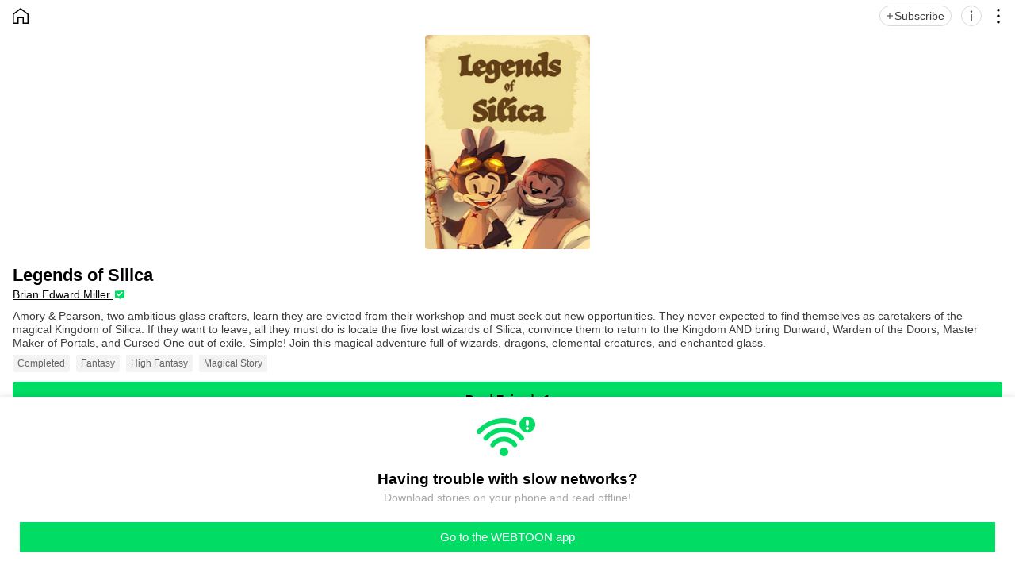

--- FILE ---
content_type: text/html;charset=UTF-8
request_url: https://m.webtoons.com/en/fantasy/legends-of-silica/list?title_no=4316
body_size: 8169
content:










<!doctype html>

<html lang="en">
<head>
	
<title>Legends of Silica | WEBTOON</title>
<meta name="keywords" content="Legends of Silica, Fantasy, WEBTOON" />
<meta name="description" content="Read Legends of Silica Now! Digital comics on WEBTOON, EVERY MONDAY. Amory &amp; Pearson, two ambitious glass crafters, learn they are evicted from their workshop and must seek out new opportunities. They never expected to find themselves as caretakers of the magical Kingdom of Silica. If they want to leave, all they must do is locate the five lost wizards of Silica, convince them to return to the Kingdom AND bring Durward, Warden of the Doors, Master Maker of Portals, and Cursed One out of exile. Simple! Join this magical adventure full of wizards, dragons, elemental creatures, and enchanted glass., available online for free." />
	









<meta charset="utf-8">
<meta name="viewport" content="width=device-width,initial-scale=1.0,maximum-scale=1.0,minimum-scale=1.0,user-scalable=no">
<meta name="format-detection" content="telephone=no, address=no, email=no">


<meta name="google-site-verification" content="aWoDlJnEs_nCA01e0Xr3li87GWNItONKyXouoALdo-I" />
<meta name="msvalidate.01" content="281DEF78AB3934F46D3EA7F255D3D4FF" />
<meta name='yandex-verification' content='4f4872eadf4becc0' />






<link rel="shortcut icon" href="https://webtoons-static.pstatic.net/image/favicon/iPhone_57X57_2.png?dt=2017082401" type="image/x-icon">






<link rel="icon" sizes="192x192" href="https://webtoons-static.pstatic.net/image/favicon/android_192x192.png?dt=2017082401">








	<link rel="stylesheet" type="text/css" href="/static/bundle/w-67d95ad9de9f5995cb41.css">























<script>
	window.__headerState__ = {
		phase: 'release',
		domain: 'm.webtoons.com',
		gaTrackingId: 'UA-57082184-1',
		ga4TrackingId: 'G-ZTE4EZ7DVX',
		contentLanguage: 'ENGLISH',
		contentLanguageCode: 'en',
		browserType: 'CHROME',
		serviceZone: 'GLOBAL',
		gak_SerName : 'gak.webtoons.com',
		gakPlatformName: "WEB_MOBILE",
		gaPageName : "",
		googleAdsState : {
			gadWebtoonReadEvent : "",
			title : "",
			titleNo : "",
			episodeNo : "",
			gadConversion : {
				"th": [{
					// GAD 태국 광고 계정 1
					conversionId: "AW-761239969", // AW-CONVERSION_ID : Google Ads 계정에 고유한 전환 ID
					conversionLabel: "yhf1CLXkr-0CEKGz_uoC" // AW-CONVERSION_LABEL : 각 전환 액션에 고유하게 부여되는 전환 라벨
				}, {
					// GAD 태국 광고 계정 2
					conversionId: "AW-758804776",
					conversionLabel: "GzVDCNuRsO0CEKji6ekC"
				}]
				// 언어가 추가되면 배열로 넣음
			}
		},
		afPbaKey: "fe890007-9461-4b38-a417-7611db3b631e",
		afWebKey: "c2d18deb-9c2e-4235-ae65-ff03ab88f5ce"
	};
</script>




	
	
		<script src="/static/bundle/decorators/cmp-18283a11856ea93436a0.js"></script>
		<script src="/static/bundle/decorators/header-0482b17c4a0c48ff7ee4.js"></script>
	


<script>
var lcs_SerName = window.lcs_SerName = 'lcs.loginfra.com';
var gak_SerName = window.gak_SerName = 'gak.webtoons.com';
</script>

	<meta property="og:title" content=""/>
	<meta property="og:type" content=":webtoon"/>
	<meta property="og:url" content="https:///en/fantasy/legends-of-silica/list?title_no=4316"/>
	<meta property="og:site_name" content=""/>
	<meta property="og:image" content="https://swebtoon-phinf.pstatic.net/20221008_298/16651610735420dAV8_JPEG/2MicrosoftTeams-image+28229.jpg?type=crop540_540"/>
	<meta property="og:description" content=""/>
	<meta property="og:article:author:url" content="m.webtoons.com"/>
	<meta property=":webtoon:author" content="Brian Edward Miller"/>

	<meta name="twitter:card" content="summary"/>
	<meta name="twitter:site" content=""/>
	<meta name="twitter:image" content="https://swebtoon-phinf.pstatic.net/20221008_298/16651610735420dAV8_JPEG/2MicrosoftTeams-image+28229.jpg?type=crop540_540"/>
	<meta name="twitter:description" content=""/>
	<meta property="al:android:url" content="episodeList/webtoon?titleNo=4316"/>
	<meta property="al:android:package" content=""/>
	<meta property="al:android:app_name" content=""/>
	<meta name="twitter:app:name:googleplay" content=""/>
	<meta name="twitter:app:id:googleplay" content=""/>
	<meta name="twitter:app:url:googleplay" content="episodeList/webtoon?titleNo=4316"/>
	<meta property="al:ios:url" content="episodeList/webtoon?titleNo=4316"/>
	<meta property="al:ios:app_store_id" content=""/>
	<meta property="al:ios:app_name" content=""/>
	<meta name="twitter:app:name:iphone" content=""/>
	<meta name="twitter:app:id:iphone" content=""/>
	<meta name="twitter:app:url:iphone" content="episodeList/webtoon?titleNo=4316"/>
	<meta name="twitter:app:name:ipad" content=""/>
	<meta name="twitter:app:id:ipad" content=""/>
	<meta name="twitter:app:url:ipad" content="episodeList/webtoon?titleNo=4316"/>
	<link rel="canonical" href="https://www.webtoons.com/en/fantasy/legends-of-silica/list?title_no=4316"/>
	<link rel="stylesheet" type="text/css" href="/static/bundle/titlehome/titleHome-c688b2e9f196e6bd58f3.css">
</head>
<body class="en">
<div class="wrap _bodyWrap" id="wrap">
	<div class="u_skip"><a href="#ct">skip to content</a></div>
	<header role="banner" class="sub_detail">
		<a href="https://m.webtoons.com/en/" class="btn_home _homeBtn"><span class="blind">HOME</span></a>
		<div class="button_area">
			
			<button type="button" class="btn_subscribe _subscribeBtn" aria-pressed="false">
				<span class="text _subscribeText">Subscribe</span>
				<span class="text _alreadySubscribedText" style="display: none">Subscribed</span>
			</button>
			<button type="button" class="btn_info _infoBtn"><span class="blind">Information</span></button>
			<button type="button" class="btn_more _shareLayerPopBtn"><span class="blind">Share</span></button>
		</div>
	</header>
	<hr>

	<div id="ct" role="main" class="detail_content">
		
		<div class="detail_info_wrap">
	<div class="img_area">
		<img src="https://webtoon-phinf.pstatic.net/20250205_172/1738719215966rmOIa_JPEG/4316.jpg" width="100%" alt="Legends of Silica">
	</div>
	<div class="info_area">
		
		<strong class="subject">Legends of Silica</strong>
		<div class="author">
			
				
				
					
						<a href="https://m.webtoons.com/p/community/en/u/0a886" class="link_author _mainCommunityCreatorHomeLink" data-community-author-id="0a886">
							Brian Edward Miller
						</a>
					
					
				
			
		</div>
		<a href="" class="summary _summary">Amory & Pearson, two ambitious glass crafters, learn they are evicted from their workshop and must seek out new opportunities. They never expected to find themselves as caretakers of the magical Kingdom of Silica. If they want to leave, all they must do is locate the five lost wizards of Silica, convince them to return to the Kingdom AND bring Durward, Warden of the Doors, Master Maker of Portals, and Cursed One out of exile. Simple! Join this magical adventure full of wizards, dragons, elemental creatures, and enchanted glass.</a>

		
			<ul class="tag_box">
				
					<li class="tag">Completed</li>
				
					<li class="tag">Fantasy</li>
				
					<li class="tag">High Fantasy</li>
				
					<li class="tag">Magical Story</li>
				
			</ul>
		

		
	</div>
	<a href="" class="btn_episode _readEpisodeBtn"></a>
	
	

	
	
</div>

		

		
		<ul class="detail_list_wrap _titleHomeEpisodeList">
</ul>

		
	</div>
	<!-- //ct -->

	
	





		<footer role="contentinfo" class="_footer" >
			<div class="top_area" id="_top_area">
			
			
				<a href="#top" class="btn_top" id="btnTop" onclick="window.scrollTo(0,1);return false;" style="display: none;"><span class="blind">Go to TOP</span></a>
			</div>

		
			<p class="downapp_area2">
				<span class="downapp_text">Get the latest stories made just for <strong class="downapp_bold">WEBTOON</strong></span>
				<a class="_main_footer_app_download link_appdown">Download</a>
			</p>
		

			
			<div class="main_notice" id="noticeArea" style="display: none;"></div>

			<div class="footer_bottom">
			
				<ul class="foot_sns">
				
					<li class="item"><a href="https://www.facebook.com/webtoonofficial/" class="btn_foot_facebook"><span class="blind">facebook</span></a></li>
				
					<li class="item"><a href="https://www.instagram.com/webtoonofficial/" class="btn_foot_instagram"><span class="blind">instagram</span></a></li>
				
					<li class="item"><a href="https://x.com/webtoonofficial" class="btn_foot_twitter"><span class="blind">twitter</span></a></li>
				
					<li class="item"><a href="https://www.youtube.com/webtoonofficial" class="btn_foot_youtube"><span class="blind">youtube</span></a></li>
				
				</ul>
			

				<p class="foot_menu">
					
						
					<a href="https://about.webtoon.com" class="link">About</a>
					
					<a href="https://webtoon.zendesk.com/hc/en-us/requests/new" rel=”nofollow” class="link">Feedback</a>
					
					
					<a href="https://webtoon.zendesk.com/hc/en-us" rel=”nofollow” class="link">Help</a>
					<a href="https://m.webtoons.com/en/terms" class="link">Terms</a>
					<a href="https://m.webtoons.com/en/terms/privacyPolicy" class="link">Privacy</a>

					
					

					
					<a href="https://m.webtoons.com/en/consentsManagement" style="display: none" class="link gdprFooter">Personal Data</a>
					
				
					
					<a href="https://m.webtoons.com/en/advertising" class="link">Advertise</a>
				
					
					<a href="https://m.webtoons.com/en/terms/dnsmpi" style="display: none" class="link ccpaFooter">Do Not Sell or Share My Personal Information</a>
					
				
					<a href="https://m.webtoons.com/en/contact" class="link">Contact</a>
				
				</p>

				
					
					
						<span class="foot_logo"><em class="blind">WEBTOON</em></span>
						<p class="copyright"><a class="link">ⓒ NAVER WEBTOON Ltd.</a></p>
					
				
			</div>
		</footer>

	
</div>



<div id="fav_add" class="ly_wrap ly_contbox _addSubscribeToast" style="display: none">
	<div class="inner">Subscribed<br>to your list</div>
</div>

<div id="fav_remove" class="ly_wrap ly_contbox _removeSubscribeToast" style="display: none">
	<div class="inner">Unsubscribed<br>for your list</div>
</div>

<div id="fav_over_limit" class="ly_wrap ly_contbox _overSubscribeLimitToast" style="display: none">
	<div class="inner">You can subscribe up to 500 WEBTOON ORIGINALS.</div>
</div>






<div class="dim_detail _detailDim"></div>
<div class="ly_detail _detailDiv">
	<button type="button" class="btn_close _detailCloseBtn">
		<span class="blind">close</span>
	</button>
	<h2 class="title">Legends of Silica</h2>
	<div class="details_wrap">
		<div class="sub_title_area">
			<h3 class="sub_title">About</h3>
		</div>
		<dl class="details_area">
			<dt class="label">Status</dt>
			<dd class="value">Completed</dd>
			<dt class="label">Subscribers</dt>
			<dd class="value">54,019</dd>
			<dt class="label">Views</dt>
			<dd class="value">913,973</dd>
			
		</dl>
		
			<ul class="tag_area">
				
					<li class="tag">Completed</li>
				
					<li class="tag">Fantasy</li>
				
					<li class="tag">High Fantasy</li>
				
					<li class="tag">Magical Story</li>
				
			</ul>
		
		<p class="desc">Amory & Pearson, two ambitious glass crafters, learn they are evicted from their workshop and must seek out new opportunities. They never expected to find themselves as caretakers of the magical Kingdom of Silica. If they want to leave, all they must do is locate the five lost wizards of Silica, convince them to return to the Kingdom AND bring Durward, Warden of the Doors, Master Maker of Portals, and Cursed One out of exile. Simple! Join this magical adventure full of wizards, dragons, elemental creatures, and enchanted glass.</p>
		<div class="sub_title_area">
			<h3 class="sub_title">Creators</h3>
		</div>
		
			<div class="creator_area">
				
					<div class="thumb_box"><img src="https://g-wcommunity.pstatic.net/20220610_178/1654870584932QSYKD_JPEG/image.jpg" width="100%" alt="Brian Edward Miller"></div>
				
				<div class="profile_box">
					<div class="credit">Created by</div>
					<div class="author">
						
							
								<a href="https://m.webtoons.com/p/community/en/u/0a886" class="link_author _detailCommunityCreatorHomeLink" data-author-no="5550">
										Brian Edward Miller
								</a>
							
							
						
					</div>
				</div>
				
					<button type="button" class="btn_sns _authorSnsBtn" data-author-no="5550">
						<span class="blind">social media</span>
					</button>
				
			</div>
			
			
		

		

		
	</div>
</div>




<script type="text/javascript">
	window.KEY_EPISODELIST_VISIT_CHECK = "evc";
</script>


<div class="ly_induce_download data_save _appDownloadPopup" style="display:none;">
	<div class="induce_txt_area">
		<div class="txt_area">
			<strong>Having trouble with slow networks?</strong>
			<p>Download stories on your phone and read offline!</p>
		</div>
	</div>
	<a class="lk_download_app _appDownloadPopupButton">Go to the WEBTOON app</a>
</div>




<div id="_webRetentionArea"></div>
<script>
	window.__webRetentionPopupState__ = {
		languageCode: "en",
		titleNo: '4316',
		episodeNo: '',
		messages: {
			'message.web_retention.add_to_homescreen.safari': 'Click \u003Cem class=\"ico_home_add\"\u003E\u003C\/em\u003E and \u003Cem\u003EAdd to Home Screen\u003C\/em\u003E to easily access the WEBTOON page',
			'message.web_retention.add_to_homescreen.samsung': 'Click \u003Cem class=\"ico_home_add\"\u003E\u003C\/em\u003E and \u003Cem\u003EAdd page to\u003C\/em\u003E to easily access the WEBTOON page',
			'message.web_retention.add_to_homescreen.default': 'Enjoyed reading?\u003Cbr\u003E\u003Cem\u003EAdd Webtoons.com to Home Screen\u003C\/em\u003E',
			'message.web_retention.add_to_homescreen.home_main_close_popup': 'Tired of typing the url?',
			'message.web_retention.add_to_homescreen.episode_list_visit': 'Need a shortcut to your favorite series?',
			'message.web_retention.add_to_homescreen.viewer_visit': 'Want to continue reading later?',
			'message.web_retention.add_to_homescreen.viewer_show_end': 'Enjoyed this episode?',
			'message.web_retention.add_to_homescreen.viewer_last_episode_show_end': 'Want to continue reading later?',
		},
	};
</script>
<script type="text/javascript" src="/static/bundle/decorators/webRetentionPopup-a908847527397cc1d1d3.js" charset="utf-8"></script>





	
	<div class="pop_download_app" id="_clickToAppPopup">
		<div class="pop_inner">
			<div class="image_area"><img src="https://webtoon-phinf.pstatic.net/20231116_37/1700108033166bH0T6_JPEG/4316.jpg?type=q70" alt="title thumbnail image"></div>
			<div class="content">
				<strong class="title">Read for free <br>on the app!</strong>
				<p class="description">Access full episodes and more</p>
				<a href="#" class="link_app" id="_clickToApp">Try it now</a>
			</div>
		</div>
		<button type="button" class="button_web" id="_closeClickToAppPopup">Continue with limitations</button>
	</div>




<div id="_dim" class="dim _dim" style="display: none"></div>











<div class="ly_wrap ly_share" id="_shareLayer" style="touch-action:none">
 	
 	
 		<span class="ani_share1 _shareLayerHeaderImage"></span>
 	
 	
 	
 	
	


	<div class="inner">
		<div class="cuttoon_header" style="display:none">
			<span class="cuttoon_pic"><img src="" width="100%" alt=""></span>
			
			<p class="dsc_encourage">
			Like this panel? Share it now.
			</p>
		</div>
	
			
		<p class="dsc_encourage _defaultEncourage">
		Enjoyed reading?<br>Share this comic now.
		</p>
	
		<ul class="share">
		
		
		
			<li><a href="#" class="btn_line _btnSns" data-sns="LINE"><span>LINE</span></a></li>
			<li><a href="#" class="btn_facebook _btnSns" data-sns="FACEBOOK"><span>Facebook</span></a></li>
			<li><a href="#" class="btn_twitter _btnSns" data-sns="TWITTER"><span>X</span></a></li>

			
				<li><a href="#" class="btn_tumblr _btnSns" data-sns="TUMBLR"><span>Tumblr</span></a></li>
				<li><a href="#" class="btn_reddit _btnSns" data-sns="REDDIT"><span>Reddit</span></a></li>
			
		
		
			
		</ul>
	</div>
	<a href="#" class="btn_cancel" onclick="return false;">Cancel</a>
</div>

<script type="text/javascript">
window.__shareTemplateState__ = {
	languageCode : 'en',
	childProtectorParams : {
		messages : {
			"main" : "This feature is unavailable. Please refer to the {childpp} for more information.",
			"childpp" : "Children’s Privacy Policy",
			"ok" : "Close",
		},
		childppLink : "https://m.webtoons.com/en/terms/childrensPrivacyPolicy"
	},
}
</script>

















<script type="text/javascript" src="/static/bundle/vendor-387d878ad463279996d2.js" charset="utf-8"></script>
<script type="text/javascript">

var contentLanguageCode = window.contentLanguageCode = "en";
var webToAppCtaTarget = true;
(function() {
	window.__commonScriptState__ = {
		isAndroid : false,
		cssCodePrefix : "",
		cssCode : "en",
		isNoticePage : true,
		isHideLanguageSettingLayer : false,
		contentLanguage : "ENGLISH",
		contentLanguageCode : "en",
		domain : "m.webtoons.com",
		countryCode : "US",
		serviceLanguageCodeList : ["en","zh-hans","zh-hant","th","id","ja","es","fr","de"],
		messages : {
			'message.app.download' : 'Download the App and binge on free comics Download now',
			'message.download_app.floating.go_to_app' : 'Get the app',
			'menu.notice' : 'Notice',
			'gdpr.cookie_agreement_banner.desc' : 'WEBTOON uses cookies necessary for authentication and security purposes. We would also like to use optional cookies to provide personalized content and to improve our services based on how you use such services. You can accept or refuse all optional cookies by clicking on the relevant buttons below or you can manage use of optional cookies by clicking on the Cookie Settings button. For more information on cookies, please read our \u003Ca href=\"https:\/\/m.webtoons.com\/en\/terms\/cookiePolicy\" target=\"_blank\"\u003ECookie Policy\u003C\/a\u003E.',
			'gdpr.cookie_agreement_banner.agree' : 'I Agree.',
			'gdpr.cookie_agreement_banner.cookie_setting' : 'Cookie Settings',
			'ccpa.cookie_agreement_banner.desc' : 'I agree that WEBTOON may process my personal information in accordance with the WEBTOON \u003Ca href=\"https:\/\/m.webtoons.com\/en\/terms\/privacyPolicy\" target=\"_blank\"\u003EPrivacy Policy\u003C\/a\u003E and that my personal information may be disclosed to trusted third parties of WEBTOON for advertising and marketing purposes. I confirm that I am authorized to provide this consent. The use of data can be managed in the \u003Ca href=\"https:\/\/m.webtoons.com\/en\/cookieSetting\"\u003ECookie Settings\u003C\/a\u003E and\/or at the link below.\u003Cbr\u003E',
			'ccpa.cookie_agreement_banner.desc.do_not_sell' : 'Do Not Sell or Share My Personal Information',
			'ccpa.cookie_agreement_banner.title' : 'Consent to Third Party Advertising and Marketing',
			'ccpa.cookie_agreement_banner.confirm' : 'Confirm',
		},
		gdprChildProtectionPopupMessages : {
			'gdpr.child_protection_popup.challenge.header' : 'CANVAS is unavailable to children under the age of 16 residing in Germany.',
			'gdpr.child_protection_popup.challenge.desc' : 'In order to comply with the German Youth Protection Law, the use of CANVAS has been restricted. Please refer to our \u003Ca href=\"https:\/\/webtoon.zendesk.com\/hc\/en-us\/articles\/4402125154580-What-content-will-be-unavailable-to-children-under-the-age-of-16-residing-in-Germany\" target=\"_blank\"\u003EHelp\u003C\/a\u003E section for more information.',
			'button.ok' : 'OK'
		},
		appLauncherBaseParam : {
			scheme : "linewebtoon://",
			universalLink : "https://m.webtoons.com/launchApp/linewebtoon/",
			packageInfo : "com.naver.linewebtoon"
		},
		ssoReloginPopupParam: {
			domain : "m.webtoons.com",
			contentLanguageCode : "en",
			messages: {
				'sso_relogin.popup.title': 'Get updates and special offers',
				'sso_relogin.popup.desc' : 'Subscribe to our emails to get updates and exclusive offers. You will receive information from WEBTOON regarding service and marketing emails. If you no longer wish to receive service and marketing emails, you can adjust your settings anytime in WEBTOON \u003E Settings. To learn more about the processing of your personal information, please refer to our \u003Ca href=\"https:\/\/m.webtoons.com\/en\/terms\/privacyPolicy\" class=\"link\" onclick=\"event.stopPropagation();\" target=\"_blank\"\u003EPrivacy Policy\u003C\/a\u003E.',
				'sso_relogin.popup.subscribe' : 'Subscribe',
				'sso_relogin.popup.cancel' : 'Not Now',
				'sso_relogin.popup.subscribe_confirm.title' : 'Subscribed successfully',
				'sso_relogin.popup.subscribe_confirm.info' : 'Enjoy updates and exclusive offers!',
				'sso_relogin.popup.subscribe_confirm.ok' : 'OK',
			}
		},
	};
})();
</script>



<script type="text/javascript" src="/static/bundle/vendor-387d878ad463279996d2.js" charset="utf-8"></script>
<script type="text/javascript">
	(function () {
		window.__commonPolicyAgreePopupState__ = {
			domain : "m.webtoons.com",
			contentLanguageCode : "en",
			gaTrackingId : "UA-57082184-1",
			policyAgreePopupParam : {
				messages : {
					'policy.popup.title' : 'Greetings from\u003Cbr\u003E NAVER WEBTOON Ltd.',
					'policy.popup.text' : 'To fully enjoy our service, you must agree to the new and updated Terms of Use and Privacy Policy.',
					'policy.popup.desc' : 'I agree to the {tou} and {pp} of WEBTOON.',
					'policy.popup.desc.tou' : 'Terms of Use',
					'policy.popup.desc.pp' : 'Privacy Policy',
					'policy.popup.caution' : 'Check above to proceed.',
					'policy.popup.submit' : 'Done',
					'policy.popup.cancel' : 'Cancel',
					'policy.popup.cancel.continue' : 'Continue without logging in',
					'alert.error.unknown' : 'Unknown error has occurred. Please try again in a moment.',
					'policy.popup.text_for_gdpr' : 'To fully enjoy our service, you must agree to the new and updated Terms of Use.',
					'policy.popup.desc_for_gdpr' : 'I agree to the {tou} of WEBTOON.',
					'policy.popup.desc_for_gdpr_privacy' : 'Please see our new and updated {pp}.'
				}
			}
		}
		window.__commonCanvasToUAgreePopupState__ = {
			domain : "m.webtoons.com",
			contentLanguageCode : "en",
			gaTrackingId : "UA-57082184-1",
			canvasToUAgreePopupParam : {
				messages : {
					'canvas.tou.popup.title' : 'Updated Terms of Use',
					'canvas.tou.popup.text' : 'We\'ve updated the WEBTOON CANVAS Terms of Use.',
					'canvas.tou.popup.desc' : 'I agree to the {0} of WEBTOON. (Required)',
					'canvas.tou.popup.desc.canvasToU' : 'CANVAS Terms of Use',
					'canvas.tou.popup.caution' : 'Check above to proceed.',
					'policy.popup.submit' : 'Done',
					'canvas.tou.popup.postpone' : 'Not now',
					'alert.error.unknown' : 'Unknown error has occurred. Please try again in a moment.',
				}
			}
		}
	})();
</script>

<script type="text/javascript" src="/static/bundle/decorators/policyAgreePopupCommonScript-d0c0456f3d95d5a27ebb.js" charset="utf-8"></script>

<script type="text/javascript" src="/static/bundle/decorators/commonScript-6843427ee406634ba089.js" charset="utf-8"></script>

<script>
	window.__titleHomeState__ = {
		imageDomain: 'https://webtoon-phinf.pstatic.net',
		contentLanguageCode: 'en',
		dto: {"title":{"titleNo":4316,"language":"ENGLISH","title":"Legends of Silica","titleGroupName":"legends-of-silica","titleStatusString":"Completed","representGenre":{"seoCode":"fantasy","code":"FANTASY","displayName":"Fantasy"},"posterThumbnail":"/20250205_172/1738719215966rmOIa_JPEG/4316.jpg","thumbnailVertical":"/20231116_37/1700108033166bH0T6_JPEG/4316.jpg","backgroundMobile":"/20221008_298/16651610735420dAV8_JPEG/2MicrosoftTeams-image+28229.jpg","synopsis":"Amory & Pearson, two ambitious glass crafters, learn they are evicted from their workshop and must seek out new opportunities. They never expected to find themselves as caretakers of the magical Kingdom of Silica. If they want to leave, all they must do is locate the five lost wizards of Silica, convince them to return to the Kingdom AND bring Durward, Warden of the Doors, Master Maker of Portals, and Cursed One out of exile. Simple! Join this magical adventure full of wizards, dragons, elemental creatures, and enchanted glass.","contentRating":"ALL_AGES","readCount":913973,"favoriteCount":54019,"mature":false,"contentRatingRated":true,"lastEpisodeRegisterEpochMillis":1670810513000,"titleHomePcUrl":"/en/fantasy/legends-of-silica/list?title_no=4316","bmLogType":"FREE","unsuitableForChildren":false,"previewProductEpisodeCount":0,"completeSaleTitle":false},"tag":{"tagList":["Completed","Fantasy","High Fantasy","Magical Story"]},"episodeMeta":{"totalEpisodeCount":26,"firstEpisodeNo":1,"firstEpisodeViewerMobileWebUrl":"https://m.webtoons.com/en/fantasy/legends-of-silica/episode-1/viewer?title_no=4316&episode_no=1","lastEpisodeNo":26},"authors":[{"no":5550,"profileImageUrl":"https://g-wcommunity.pstatic.net/20220610_178/1654870584932QSYKD_JPEG/image.jpg","name":"Brian Edward Miller","authorType":"CREATED_BY","communityAuthorId":"0a886","communityCreatorHomeUrl":"https://m.webtoons.com/p/community/en/u/0a886","authorSnsList":[{"snsType":"TWITTER","displayName":"X","snsUrl":"https://twitter.com/bemocs"},{"snsType":"INSTAGRAM","displayName":"Instagram","snsUrl":"https://www.instagram.com/bemocs/"},{"snsType":"HOMEPAGE","displayName":"Homepage","snsUrl":"https://orlincultureshop.com/"}]}],"relatedTitles":[]},
		appLauncherBaseParam: {
			scheme: 'linewebtoon://',
			universalLink: 'https://m.webtoons.com/launchApp/linewebtoon/',
			packageInfo: 'com.naver.linewebtoon',
		},
		shareBaseParam: {
			shareLoggingUrl: '/shareLog',
			title: {
				no: 4316,
				isChallenge: false,
			},
			sharePageUrlMaker: {
				title: {
					no: 4316,
					name: 'Legends of Silica',
					synopsis: 'Amory & Pearson, two ambitious glass crafters, learn they are evicted from their workshop and must seek out new opportunities. They never expected to find themselves as caretakers of the magical Kingdom of Silica. If they want to leave, all they must do is locate the five lost wizards of Silica, convince them to return to the Kingdom AND bring Durward, Warden of the Doors, Master Maker of Portals, and Cursed One out of exile. Simple! Join this magical adventure full of wizards, dragons, elemental creatures, and enchanted glass.',
					lastEpisodeRegisterYmdt: 1670810513000,
					isChallenge: false,
					language: 'en',
				},
				shareUrl: 'https://www.webtoons.com/en/fantasy/legends-of-silica/list?title_no=4316',
				thumbnailUrl: '%2F20250205_172%2F1738719215966rmOIa_JPEG%2F4316.jpg',
				shareMessage: {
					TWITTER: 'Reading #{TITLE_NAME} made my day better.\n {LINK_URL} #WEBTOON',
					TUMBLR: {
						name: '{TITLE_NAME}',
						description: '{TITLE_SYNOPSIS}\nReading this will make your day better. #{TITLE_NAME} #webcomic #WEBTOON',
					},
					REDDIT: '{TITLE_NAME} This comic will make your day better!',
					LINE: 'You have to check out {TITLE_NAME} on WEBTOON! \n {LINK_URL}',
				},
			},
		},
		messages: {
			firstRead: 'Read Episode 1',
			continueReading: 'Continue Reading',
			upIconText: 'UP',
		},
		matureTitleSupervisorMessages: {
			'common.popup.title.notice': 'Notice',
			'viewer.content_rating.notice_popup.desc': 'This series contains adult themes and situations and is recommended for mature audiences. Viewer discretion is advised. Proceed to view content?',
			'add_favorite.content_rating.notice_popup.desc': 'This series contains adult themes and situations and is recommended for mature audiences. Viewer discretion is advised. Proceed to subscribe content?',
			'viewer.content_rating.block_popup.desc': 'This series is rated Mature and not available on your account. Please review Content Ratings page for more information.',
			'alert.error.unknown': 'Unknown error has occurred. Please try again in a moment.',
			'button.ok': 'OK',
			'button.yes': 'Yes',
			'button.no': 'No',
			'viewer.content_rating.not_yet_rated.block_popup.desc': 'This series is awaiting a Content Rating assignment from its Creator.\u003Cbr\u003EPlease return once a Content Rating has been assigned to read and interact with this series.',
			'viewer.content_rating.not_yet_rated.notice_popup.desc': 'This series is awaiting a Content Rating assignment from its Creator,\u003Cbr\u003Eand may contain adult themes and situations. Viewer discretion is advised.\u003Cbr\u003EProceed to view content?',
			'add_favorite.content_rating.not_yet_rated.notice_popup.desc': 'This series is awaiting a Content Rating assignment from its Creator,\u003Cbr\u003Eand may contain adult themes and situations. Viewer discretion is advised.\u003Cbr\u003EProceed to subscribe to content?',
		},
		gdprTitleChildProtectionPopupMessages: {
			'gdpr.child_protection_popup.title.header': 'The selected content is unavailable to children under the age of 16.',
			'button.ok': 'OK'
		},
	}
</script>
<script type="text/javascript" src="/static/bundle/titlehome/titleHome-c688b2e9f196e6bd58f3.js" charset="utf-8"></script>
</body>
</html>
